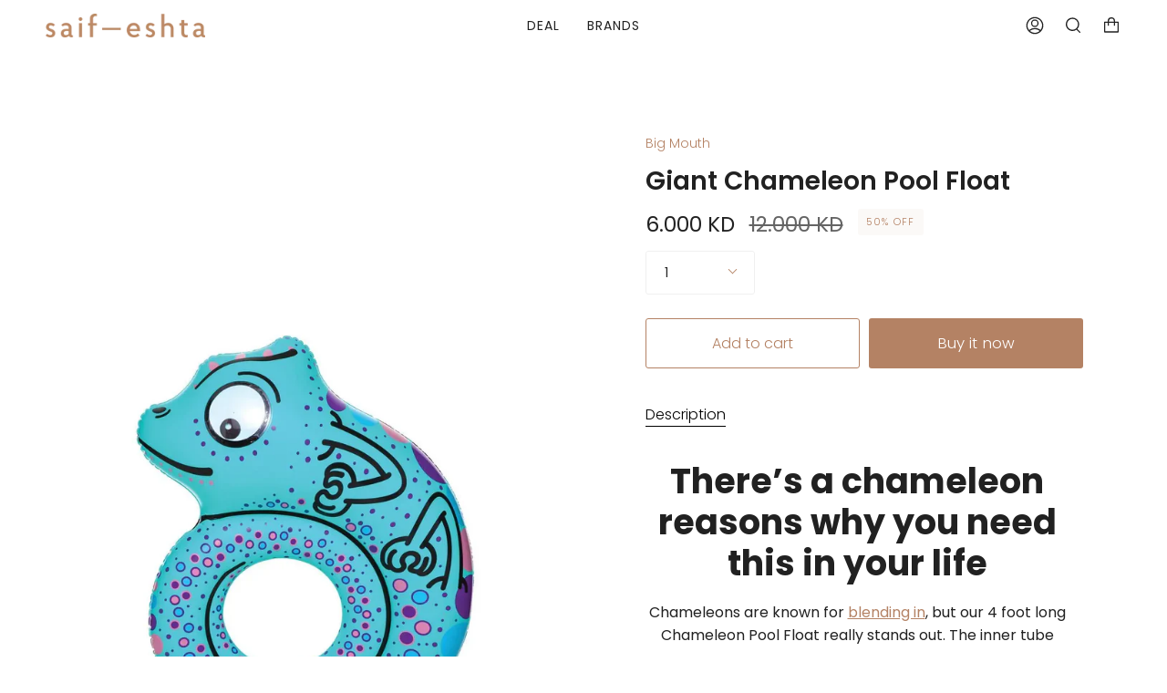

--- FILE ---
content_type: text/javascript
request_url: https://saifeshta.com/cdn/shop/t/30/assets/previewer.js?v=122282242969327358981650720037
body_size: 6193
content:
var productPreviewer={};!function(){function e(e){function t(e,t){return[...e].filter(e=>e.querySelector(t))}function r(){function r(r,a){function i(){var t=document.createElement("div");t.className="previewer-button "+e.btnPosition;const r=m?e.labels.mobilePreviewBtn:e.labels.desktopPreviewBtn;return t.innerHTML='<a href="javascript:void(0)">'+r+"</a>",t}let n=!1;if(t(document.querySelectorAll(r),a).forEach(e=>{if(!e.querySelector(".previewer-button")&&!e.parentElement.querySelector(".previewer-button")){s.push(e.href);let t=e.parentElement;"FIGURE"==e.parentElement.tagName&&Shopify&&"District"==Shopify.theme.name&&(t=t.parentElement),t.appendChild(i()),n=!0}}),t([...document.querySelectorAll(y)].map(e=>e.parentElement),a).forEach(e=>{e.querySelector(".previewer-button")||e.parentElement.querySelector(".previewer-button")||(s.push(e.querySelector(r).href),e.appendChild(i()),n=!0)}),!n){let e=o();e.length&&e.forEach(e=>{e&&[...e.children].forEach(e=>{if(!e.querySelector(".previewer-button")&&e.querySelector("img")){let t=e.querySelector('a[href*="/products/"]')||e.querySelector('[data-href*="/products/"]');t&&(s.push(t.href||t.dataset.href),e.appendChild(i()))}})})}}function o(){function e(t,r=0){if(t===document.body)return{wrap:undefined,deep:r,productCount:0};let o=t.querySelectorAll('a[href*="/products/"]');o.length||(o=t.querySelectorAll('[data-href*="/products/"]'));const a=[...o].map(e=>{let t=(e.href||e.dataset.href).match(/\/products\/(.+)\??/);return t?t[1].split("#")[0]:null}).filter(e=>e),i=new Set(a);return i.size>1&&t.querySelectorAll("img").length>1?{wrap:t,deep:r,productCount:i.size}:e(t.parentElement,r+1)}let t=[],r=document.querySelectorAll('a[href*="/products/"]');if(r.length||(r=document.querySelectorAll('[data-href*="/products/"]')),[...r].forEach(r=>{const o=e(r);t.find(e=>e.wrap===o.wrap)||t.push(e(r))}),t.length){if(t.sort((e,t)=>e.deep-t.deep||t.productCount-e.productCount),1===t.length&&!t[0].wrap&&document.querySelector(".pf-c")){const e=document.querySelector('[data-href*="/products/"]');let t;if(e&&(t=e.closest(".pf-c")),t)return[t]}return t.map(e=>e.wrap)}}if(r(y,e.extra.showForAnyImage?"img, .image":f),r('form[action="/cart/add"] a[href*="/products/"]:not(.related-products a[href*="/products/"]):not([href*=".JP"]):not([href*=".png"]):not([href*=".PNG"])',`${f}, .image`),s.length&&!n){function a(){function r(e){e.classList.add("previewer-product")}let a=!1;if(t(document.querySelectorAll(y),f).forEach(e=>{!t([e.parentElement],".ssw-faveiticon").length&&t([e.parentElement.parentElement],".ssw-faveiticon").length||"FIGURE"==e.parentElement.tagName&&Shopify&&Shopify.theme.name.includes("District")?(r(e.parentElement.parentElement),a=!0):(r(e.parentElement),a=!0)}),t([...document.querySelectorAll(y)].map(e=>e.parentElement),f).forEach(e=>{r(e),a=!0}),t([...document.querySelectorAll('form[action="/cart/add"] a[href*="/products/"]:not(.related-products a[href*="/products/"]):not([href*=".JP"]):not([href*=".png"]):not([href*=".PNG"])')].map(e=>e.parentElement),`${f}, .image`).forEach(e=>{r(e),a=!0}),e.extra.showForAnyImage&&t([...document.querySelectorAll(y)].map(e=>e.parentElement),"img, .image").forEach(e=>{r(e),a=!0}),!a){let e=o();e.length&&e.forEach(e=>{e&&[...e.children].forEach(e=>{r(e)})})}var i=getComputedStyle(document.querySelector('[data-behavior="previewer_add_to_cart"]'));document.querySelectorAll(".previewer-button a").forEach(e=>{e.style.color=i.color,e.style.backgroundColor=i.backgroundColor,e.style.fontFamily=i.fontFamily,e.style.fontWeight=i.fontWeight,e.style.border=i.border,e.style.borderRadius=i.borderRadius})}function g(){[...document.querySelectorAll('[data-behavior="previewer_close_modal"]')].forEach(e=>{e.addEventListener("click",()=>{H()})}),document.querySelector('[data-behavior="previewer_add_to_cart"]:not(.btn--secondary)').addEventListener("mouseover",t=>{setTimeout(function(){var r=getComputedStyle(t.target).backgroundColor;setTimeout(function(){var o=getComputedStyle(t.target).backgroundColor;setTimeout(function(){var a=getComputedStyle(t.target).backgroundColor;if(r==a&&r==o){a=getComputedStyle(t.target).backgroundColor;var n=getComputedStyle(t.target).color,c=getComputedStyle(t.target).border,d=getComputedStyle(document.querySelector(".previewer-button a")).backgroundColor;if((a!==e.extra.btnHoverColor||n!==e.extra.btnHoverTextColor||c!==e.extra.borderHover)&&a!==d){if(e.extra.btnHoverColor=a,e.extra.btnHoverTextColor=n,e.extra.borderHover=c,!w){const e=document.createElement("style");e.innerHTML=".previewer-button a:hover { background-color: "+a+" !important; color: "+n+" !important; border: "+c+" !important; }",document.body.appendChild(e),w=!0}var l={theme_id:Shopify.theme.id,type:"hover_color",data:{btn_hover_color:a,btn_hover_text_color:n,border_hover:c}};fetch(`${e.storeStylesUrl}?${i({style_info:l})}`,{method:"GET"})}}},200)},100)},200)}),document.querySelector('[data-behavior="previewer_prev_product"]').addEventListener("click",()=>{if(s.length>1&&0!=s.indexOf(p)){const e=s.indexOf(p);e>0&&(p=s[e-1],z(),x())}}),document.querySelector('[data-behavior="previewer_next_product"]').addEventListener("click",()=>{if(s.length>1&&s.indexOf(p)!=s.length-1){const e=s.indexOf(p);-1!=e&&e<s.length&&(p=s[e+1],z(),x())}})}function _(){window.location.pathname="/cart"}function S(){const t=document.querySelector('[data-behavior="previewer_quantity"] input');fetch("/cart/add.js",{method:"post",credentials:"same-origin",headers:{"Content-Type":"application/json"},body:JSON.stringify({items:[{quantity:t?+t.value:1,id:+l.id,properties:productPreviewer.lineItemProperties?productPreviewer.lineItemProperties(+l.id):{}}]})}).then(e=>e.json()).then(t=>{t.status&&422==t.status?(document.querySelector('[data-behavior="previewer_cart_error"]').classList.remove("hidden"),document.querySelector('[data-behavior="previewer_cart_error"]').innerHTML=t.description):"stay_on"==e.checkoutRedirect?(E(),document.querySelector('[data-behavior="previewer_cart_error"]').innerHTML=""):_()})}function q(){const t=document.querySelector('[data-behavior="previewer_add_to_cart"]');t.innerHTML=e.labels.addToCart,t.classList.remove("btn--secondary"),t.addEventListener("click",S),t.removeEventListener("click",_),document.querySelector('[data-behavior="previewer_cart_error"]').classList.add("hidden")}function E(){const t=document.querySelector('[data-behavior="previewer_add_to_cart"]');t.innerHTML=e.labels.goToCheckout,t.classList.add("btn--secondary"),t.addEventListener("click",_),t.removeEventListener("click",S)}function k(){if("undefined"!=typeof jQuery&&"undefined"!=typeof $){const e=document.createElement("script");e.async=!0,e.src=`${document.querySelector(".fake_slick").dataset.url}`,e.setAttribute("type","text/javascript"),document.body.appendChild(e),document.querySelector(".fake_slick").remove()}}function L(e){e.preventDefault();var t=e.currentTarget.classList.contains("previewer_mobile-product")?e.currentTarget:e.currentTarget.parentElement;const r=t.querySelector("a");p=r.parentElement.classList.contains("previewer-button")?t.querySelector('[data-href*="/products/"]').dataset.href:r.href,x()}function x(){function t(){function t(e){const t=p.match(/\?variant=(\d+)/);if(t){const r=e.variants.find(e=>e.id==t[1]);if(r)return r}var r;return e.featured_image?(e.variants.forEach(function(t){t.featured_image&&t.featured_image.src.includes(e.featured_image)&&(!r||t.price<r.price&&t.available||t.available&&!r.available)&&(r=t)}),r||(r=e.variants[0],e.variants.forEach(function(e){e.price<r.price&&(r=e)})),r):e.variants[0]}function r(t){q(),l["option"+t.currentTarget.closest(".inline").getAttribute("data-position")]=t.currentTarget.value;const r=o.variants.find(function(e){return(e.option1||"").replace(/"/g,"")==l.option1&&(e.option2||"").replace(/"/g,"")==l.option2&&(e.option3||"").replace(/"/g,"")==l.option3});r?(C(r,o.url),r.featured_image&&(document.querySelector('[data-behavior="previewer_product_image"]').src=Q(r.featured_image.src,"500x"))):(document.querySelector('[data-behavior="previewer_add_to_cart"]').textContent=e.labels.unavailable,document.querySelector('[data-behavior="previewer_add_to_cart"]').setAttribute("disabled",!0))}document.querySelector(".previewer-loader").classList.add("hidden"),document.querySelector(".previewer_modal-body").classList.remove("hidden"),document.querySelectorAll('[data-behavior="previewer_modal"] .modal-body').forEach(e=>e.classList.remove("hidden"));var o=JSON.parse(this.responseText);document.querySelector('[data-behavior="previewer_product_title"]').textContent=o.title,A(o);var a=o.variants[0].featured_image?o.variants[0].featured_image.src:o.featured_image;document.querySelector('[data-behavior="previewer_product_image"]').src=Q(a,"500x"),document.querySelector('[data-behavior="previewer_product_image"]').dataset.zoom=a;var i=o.description,n=document.createElement("div");n.innerHTML=i;for(var c=n.getElementsByTagName("iframe");c[0];)c[0].parentNode.removeChild(c[0]);if(document.querySelector('[data-behavior="previewer_product_description"]').innerHTML=n.innerHTML,T(o),C(t(o),o.url),o.options.forEach(function(e){if("Title"!==e.name){var t=document.querySelector('[data-behavior="previewer_options"] [data-position="'+e.position+'"]'),o=t.querySelector("label"),a=document.createElement("select");t.appendChild(a);var i="previewer-option_"+e.name;t.classList.remove("hidden"),o.htmlFor=i,o.textContent=e.name,a.id=i;var n="";e.values.forEach(function(t){var r=l["option"+e.position]==t?"selected":"";n+='<option value="'+(t||"").replace(/"/g,"")+'"'+r+">"+t+"</option>"}),a.innerHTML=n,a.addEventListener("change",r)}}),o.images.length){document.querySelector('[data-behavior="previewer_variant_images"]').innerHTML='\n                <div class="action-wrapper"><div class="prev"></div></div>\n                <div class="content-images"></div>\n                <div class="action-wrapper"><div class="next"></div></div>\n              ',o.images.forEach(function(e){document.querySelector('[data-behavior="previewer_variant_images"]  .content-images').innerHTML+='<div class="variant-block" data-real_src="'+e+'"><img data-lazy="'+Q(e,"100x")+'" /></div>'});const e=document.querySelector(".previewer_modal-body .main_image-block");function d(){if($().slick)return $('[data-behavior="previewer_variant_images"] .content-images').not(".slick-initialized").slick({lazyLoad:"progressive",arrows:!0,slidesToShow:3,slidesToScroll:1,vertical:!0,verticalSwiping:!0,infinite:!1,adaptiveHeight:!0,draggable:!0,prevArrow:document.querySelector('[data-behavior="previewer_variant_images"] .prev'),nextArrow:document.querySelector('[data-behavior="previewer_variant_images"] .next')}),!0}"undefined"!=typeof jQuery&&"undefined"!=typeof $&&$().slick&&o.images.length>1?(e.classList.remove("full-size"),document.querySelector('[data-behavior="previewer_variant_images"]').classList.remove("hidden"),d()):(document.querySelector('[data-behavior="previewer_variant_images"]').classList.add("hidden"),e.classList.add("full-size")),document.querySelectorAll('[data-behavior="previewer_variant_images"]  .variant-block').forEach(e=>{e.addEventListener("click",e=>{O(e.currentTarget.dataset.real_src)})}),v&&(document.querySelector('[data-behavior="previewer_variant_images"] .prev').style.background=v,document.querySelector('[data-behavior="previewer_variant_images"] .next').style.background=v)}document.querySelectorAll(".previewer-product_action").forEach(e=>e.classList.remove("hidden")),I(),a&&R();try{"undefined"!=typeof productPreviewerCallback&&productPreviewerCallback(o)}catch(u){console.log(u)}}if(h==p)return;q(),h=p,c.style.display="block",document.querySelector(".previewer-loader").classList.remove("hidden"),document.querySelector(".previewer_modal-body").classList.add("hidden"),P(),document.querySelector(".previewer_categories").classList.add("hidden"),document.querySelectorAll(".previewer-product_action").forEach(e=>e.classList.add("hidden")),document.querySelectorAll('[data-behavior="previewer_modal"] .modal-body').forEach(e=>e.classList.add("hidden")),document.querySelectorAll('[data-behavior="previewer_product_type"]').forEach(e=>e.classList.add("hidden"));var r=new XMLHttpRequest;r.addEventListener("load",t),r.open("GET",p.split("?")[0]+".js"),r.send(),1!=d&&j();const o=s.indexOf(p),a=document.querySelector('[data-behavior="previewer_prev_product"]'),i=document.querySelector('[data-behavior="previewer_next_product"]');s.length>1&&0==o?(a.classList.add("disabled"),i.classList.remove("disabled")):s.length>1&&o==s.length-1?(a.classList.remove("disabled"),i.classList.add("disabled")):s.length>1?(a.classList.remove("disabled"),i.classList.remove("disabled")):(a.classList.add("disabled"),i.classList.add("disabled")),window.addEventListener("keydown",M)}function C(t,r){l.id=t.id,l.option1=(t.option1||"").replace(/"/g,""),l.option2=(t.option2||"").replace(/"/g,""),l.option3=(t.option3||"").replace(/"/g,""),l.available=t.available,l.price=t.price,l.compare_at_price=t.compare_at_price,l.available?(document.querySelector('[data-behavior="previewer_add_to_cart"]').textContent=e.labels.addToCart,document.querySelector('[data-behavior="previewer_add_to_cart"]').removeAttribute("disabled")):(document.querySelector('[data-behavior="previewer_add_to_cart"]').textContent=e.labels.soldOut,document.querySelector('[data-behavior="previewer_add_to_cart"]').setAttribute("disabled",!0));var o=document.querySelector('[data-behavior="previewer_link"]'),a=o.cloneNode(!0);a.href=r+"?variant="+l.id,o.parentNode.replaceChild(a,o),t.featured_image&&O(t.featured_image.src),A(t)}function A(e){document.querySelector('[data-behavior="previewer_product_price"]').innerHTML=U(e.price),e.compare_at_price&&e.price<e.compare_at_price?(document.querySelector('[data-behavior="previewer_product_old_price"]').innerHTML=U(e.compare_at_price),document.querySelector('[data-behavior="previewer_product_price"]').classList.add("product-price__sale--single")):(document.querySelector('[data-behavior="previewer_product_old_price"]').textContent="",document.querySelector('[data-behavior="previewer_product_price"]').classList.remove("product-price__sale--single"))}function T(e){e.type?(document.querySelectorAll('[data-behavior="previewer_product_type"]').forEach(e=>e.classList.remove("hidden")),document.querySelectorAll('[data-behavior="previewer_product_type"] span').forEach(t=>t.textContent=e.type),document.querySelector(".previewer_categories").classList.remove("hidden")):document.querySelectorAll('[data-behavior="previewer_product_type"]').forEach(e=>e.classList.add("hidden")),e.vendor?(document.querySelectorAll('[data-behavior="previewer_product_vendor"]').forEach(e=>e.classList.remove("hidden")),document.querySelectorAll('[data-behavior="previewer_product_vendor"] span').forEach(t=>t.textContent=e.vendor),document.querySelector(".previewer_categories").classList.remove("hidden")):document.querySelectorAll('[data-behavior="previewer_product_vendor"]').forEach(e=>e.classList.add("hidden"))}function j(){window.onclick=function(e){e.target==c&&H()},window.addEventListener("keydown",function(e){27==e.keyCode&&H()}),d=!0}function H(){c.style.display="none",z()}function z(){document.querySelectorAll('[data-behavior="previewer_options"] .inline').forEach(e=>e.classList.add("hidden")),document.querySelector('[data-behavior="previewer_variant_images"]').innerHTML="",document.querySelector('[data-behavior="previewer_variant_images"]').className="variant_images-block",document.querySelectorAll(".previewer-product_action").forEach(e=>e.classList.add("hidden")),document.querySelector(".previewer_categories").classList.add("hidden"),document.querySelectorAll('[data-behavior="previewer_options"] select').forEach(e=>e.remove()),F(),window.removeEventListener("keydown",M),h=null}function M(e){37==e.keyCode?document.querySelector('[data-behavior="previewer_prev_product"]').click():39==e.keyCode&&document.querySelector('[data-behavior="previewer_next_product"]').click()}function P(){document.querySelector(".previewer-loader").style.color=getComputedStyle(document.querySelector('[data-behavior="previewer_add_to_cart"]')).backgroundColor;var e=document.querySelector("#content_wrapper")||document.querySelector("#MainContent")||document.querySelector("body");if(e){var t="0"!==(a=G(getComputedStyle(e).backgroundColor))[4]?"rgb("+a.slice(1,4).join(", ")+")":"#fff";document.querySelector(".previewer_modal .previewer_modal-content").style.backgroundColor=t,document.querySelector(".previewer-loader").style.backgroundColor=t;var r="linear-gradient(to bottom, rgba(255, 255, 255, 0),"+t+"100%) !important";if(!b){const e=document.createElement("style");e.innerHTML=".product-description:after { background: "+r+"; }",document.body.appendChild(e),b=!0}}var o=document.querySelector('[data-behavior="previewer_product_title"]');if(o){var a,i="rgba("+(a=G(getComputedStyle(o).color)).slice(1,4).join(", ")+", 0.4)";document.querySelector(".previewer_modal").style.backgroundColor=i;var n=getComputedStyle(o).color,d=N(n,"70px","50px"),l=window.btoa(d);if(v="url(data:image/svg+xml;base64,"+l+")",document.querySelector('[data-behavior="previewer_prev_product"]').style.background=v,document.querySelector('[data-behavior="previewer_next_product"]').style.background=v,d=N(n),l=window.btoa(d),v="url(data:image/svg+xml;base64,"+l+")",document.querySelector('[data-behavior="previewer_cart_error"]').classList.add("hidden"),document.querySelector(".previewer_modal-content").style.borderColor="rgba("+a.slice(1,4).join(", ")+", 0.4)",c.querySelector('[data-behavior="previewer_quantity"]')){var u=B(c.querySelector('[data-behavior="previewer_quantity"] input'),"marginBottom")+B(c.querySelector('[data-behavior="previewer_quantity"]'),"marginBottom");c.querySelector('[data-behavior="previewer_quantity"] input').parentElement!==c.querySelector('[data-behavior="previewer_quantity"]')&&(u+=B(c.querySelector('[data-behavior="previewer_quantity"] input').parentElement,"marginBottom")),document.querySelector('[data-behavior="previewer_add_to_cart"]').style.marginBottom=u+"px"}}}function I(){const e=c.querySelector(".slick-list");if(e){const t=B(c.querySelector(".description-wrapper_content"),"height");B(e,"height")<t&&[...document.querySelectorAll(".content-images, .slick-list")].forEach(e=>{e.style.minHeight=`${t-130}px`})}}function B(e,t){return parseInt(getComputedStyle(e)[t].slice(0,-2))}function N(e,t="70px",r="25px"){return'<svg version="1.0" xmlns="http://www.w3.org/2000/svg" width="'+t+'" height="'+r+'" viewBox="0 0 265.000000 141.000000" preserveAspectRatio="xMidYMid meet"><g transform="translate(0.000000,141.000000) scale(0.100000,-0.100000)" fill="'+e+'" stroke="none"><path d="M62 1324 c-26 -18 -29 -54 -4 -81 9 -11 116 -107 237 -214 121 -107 337 -298 479 -424 659 -584 602 -535 626 -535 12 0 242 222 615 591 618 615 622 618 583 657 -38 38 -45 33 -634 -548 -312 -308 -571 -560 -574 -560 -3 0 -59 48 -126 108 -66 59 -253 224 -414 367 -162 143 -377 334 -480 425 -295 263 -267 243 -308 214z"/></g></svg>'}function O(e){F(),document.querySelector('[data-behavior="previewer_product_image"]').src=Q(e,"500x"),document.querySelector('[data-behavior="previewer_product_image"]').dataset.zoom=e,R()}function R(){if("undefined"!=typeof jQuery&&"undefined"!=typeof $){var e=$('[data-behavior="previewer_product_image"]').wrap('<span style="display:inline-block"></span>').css("display","block").parent();e.zoom&&e.zoom({url:$(this).find("img").attr("data-zoom"),onZoomIn:function(){$(".zoomImg").css("background-color",getComputedStyle(document.querySelector(".previewer_modal .previewer_modal-content")).backgroundColor)}})}}function F(){"undefined"!=typeof jQuery&&"undefined"!=typeof $&&($('[data-behavior="previewer_product_image"]').trigger("zoom.destroy"),$('[data-behavior="previewer_product_image"]').parents(".main_image-block").html('<img data-behavior="previewer_product_image" src="">'))}function U(e){return document.querySelector('[data-behavior="previewer_money_wrapper"]').dataset.money_format.replace(/{{.*}}/gm,parseFloat(e/100).toFixed(2))}function Q(e,t){if(!e)return u;try{if("original"==t)return e;var r=e.match(/(.*\/[\w\-\_\.]+)\.(\w{2,4})/);return r[1]+"_"+t+"."+r[2]}catch(o){return e}}function G(e){var t=/^rgba?\((\d+),\s*(\d+),\s*(\d+)(?:,\s*(\d+(?:\.\d+)?))?\)$/;return e.match(t)}n=!0,setInterval(()=>{[...document.querySelectorAll('.previewer-button, .previewer_mobile-product[data-previewer="always"]')].forEach(e=>{e.addEventListener("click",()=>{L(event)})})},1e3),function(){if(e.extra.btnHoverColor){const t=".previewer-button a:hover { background-color: "+e.extra.btnHoverColor+" !important; color: "+e.extra.btnHoverTextColor+" !important; "+(e.extra.borderHover?"border: "+e.extra.borderHover+" !important;":"")+" }",r=document.createElement("style");r.innerHTML=t,document.body.appendChild(r)}}(),a(),setInterval(()=>{r(y,e.extra.showForAnyImage?"img, .image":f),a()},1e3),e.extra.delayBtnsShow&&setTimeout(function(){document.querySelector(".previewer-product")||(a(),setTimeout(function(){document.querySelector(".previewer-product")||a()},500))},500),g(),k()}}function o(){if(m){var r=y,o=f;"always_modal"==e.mobileView?(t(document.querySelectorAll(r),o).forEach(e=>{let t=e.parentElement.parentElement;t.querySelectorAll(f).length<=1?(t.classList.contains("grid-uniform")&&(t=e.parentElement),t.classList.add("previewer_mobile-product"),t.setAttribute("data-previewer","always")):e.parentElement.querySelectorAll(f).length<=1&&(e.parentElement.classList.add("previewer_mobile-product"),e.parentElement.setAttribute("data-previewer","always"))}),t([...document.querySelectorAll(r)].map(e=>e.parentElement),o).forEach(e=>{const t=e.parentElement;t.classList.contains("grid-uniform")||t.classList.contains("previewer_mobile-product")||t.querySelectorAll(".previewer_mobile-product").length||(t.classList.add("previewer_mobile-product"),t.setAttribute("data-previewer","always"))})):"always_button"==e.mobileView&&(t(document.querySelectorAll(r),o).forEach(e=>{e.parentElement.parentElement.classList.add("previewer_show-product")}),t([...document.querySelectorAll(r)].map(e=>e.parentElement),o).forEach(e=>{e.parentElement.classList.add("previewer_show-product")}))}}function a(){if(/(android|bb\d+|meego).+mobile|avantgo|bada\/|blackberry|blazer|compal|elaine|fennec|hiptop|iemobile|ip(hone|od)|ipad|iris|kindle|Android|Silk|lge |maemo|midp|mmp|netfront|opera m(ob|in)i|palm( os)?|phone|p(ixi|re)\/|plucker|pocket|psp|series(4|6)0|symbian|treo|up\.(browser|link)|vodafone|wap|windows (ce|phone)|xda|xiino/i.test(navigator.userAgent)||/1207|6310|6590|3gso|4thp|50[1-6]i|770s|802s|a wa|abac|ac(er|oo|s\-)|ai(ko|rn)|al(av|ca|co)|amoi|an(ex|ny|yw)|aptu|ar(ch|go)|as(te|us)|attw|au(di|\-m|r |s )|avan|be(ck|ll|nq)|bi(lb|rd)|bl(ac|az)|br(e|v)w|bumb|bw\-(n|u)|c55\/|capi|ccwa|cdm\-|cell|chtm|cldc|cmd\-|co(mp|nd)|craw|da(it|ll|ng)|dbte|dc\-s|devi|dica|dmob|do(c|p)o|ds(12|\-d)|el(49|ai)|em(l2|ul)|er(ic|k0)|esl8|ez([4-7]0|os|wa|ze)|fetc|fly(\-|_)|g1 u|g560|gene|gf\-5|g\-mo|go(\.w|od)|gr(ad|un)|haie|hcit|hd\-(m|p|t)|hei\-|hi(pt|ta)|hp( i|ip)|hs\-c|ht(c(\-| |_|a|g|p|s|t)|tp)|hu(aw|tc)|i\-(20|go|ma)|i230|iac( |\-|\/)|ibro|idea|ig01|ikom|im1k|inno|ipaq|iris|ja(t|v)a|jbro|jemu|jigs|kddi|keji|kgt( |\/)|klon|kpt |kwc\-|kyo(c|k)|le(no|xi)|lg( g|\/(k|l|u)|50|54|\-[a-w])|libw|lynx|m1\-w|m3ga|m50\/|ma(te|ui|xo)|mc(01|21|ca)|m\-cr|me(rc|ri)|mi(o8|oa|ts)|mmef|mo(01|02|bi|de|do|t(\-| |o|v)|zz)|mt(50|p1|v )|mwbp|mywa|n10[0-2]|n20[2-3]|n30(0|2)|n50(0|2|5)|n7(0(0|1)|10)|ne((c|m)\-|on|tf|wf|wg|wt)|nok(6|i)|nzph|o2im|op(ti|wv)|oran|owg1|p800|pan(a|d|t)|pdxg|pg(13|\-([1-8]|c))|phil|pire|pl(ay|uc)|pn\-2|po(ck|rt|se)|prox|psio|pt\-g|qa\-a|qc(07|12|21|32|60|\-[2-7]|i\-)|qtek|r380|r600|raks|rim9|ro(ve|zo)|s55\/|sa(ge|ma|mm|ms|ny|va)|sc(01|h\-|oo|p\-)|sdk\/|se(c(\-|0|1)|47|mc|nd|ri)|sgh\-|shar|sie(\-|m)|sk\-0|sl(45|id)|sm(al|ar|b3|it|t5)|so(ft|ny)|sp(01|h\-|v\-|v )|sy(01|mb)|t2(18|50)|t6(00|10|18)|ta(gt|lk)|tcl\-|tdg\-|tel(i|m)|tim\-|t\-mo|to(pl|sh)|ts(70|m\-|m3|m5)|tx\-9|up(\.b|g1|si)|utst|v400|v750|veri|vi(rg|te)|vk(40|5[0-3]|\-v)|vm40|voda|vulc|vx(52|53|60|61|70|80|81|83|85|98)|w3c(\-| )|webc|whit|wi(g |nc|nw)|wmlb|wonu|x700|yas\-|your|zeto|zte\-/i.test(navigator.userAgent.substr(0,4)))return!0}function i(e,t){const r=e=>t?`${t}${encodeURIComponent(`[${e}]`)}`:encodeURIComponent(e);return Object.entries(e).map(([e,t])=>{if(t||0===t)return"object"==typeof t?i(t,r(e)):`${r(e)}=${encodeURIComponent(t+"")}`}).filter(e=>e).join("&")}var n,c=document.querySelector('[data-behavior="previewer_modal"]'),d=undefined,l={},u="https://cdn.shopify.com/s/images/admin/no-image-compact.gif",s=[],p=undefined,m=a(),v=undefined,h=undefined,y='a[href*="/products/"]:not(form a[href*="/products/"]):not(.related-products a[href*="/products/"]):not([href*=".JP"]):not([href*=".png"]):not([href*=".PNG"])',f='img[src*="/products/"], img[src*="/no-image"], img[data-src*="/products/"], img[data-src*="/no-image"], img[data-srcset*="/products/"], img[data-srcset*="/no-image"], div[data-bgset*="/products/"]',b=!1,w=!1;if(!window.location.pathname.match(/.*\/products\/.+/)&&!window.location.pathname.match(/.*\/products_preview/)&&(setTimeout(function(){try{if(e.enable&&!e.jqueryPresented){let t={theme_id:Shopify.theme.id};"undefined"!=typeof jQuery&&jQuery.ajax||(t.absent=!0);const r=new URL(e.jqueryStatusUrl);Object.keys(t).forEach(e=>r.searchParams.append(e,t[e])),fetch(r)}$||"undefined"==typeof jQuery||($=jQuery)}catch(t){}},0),(!m||"disable"!=e.mobileView)&&(o(),r(),e.extra.delayBtnsShow))){function g(e,t){setTimeout(function(){document.querySelector(".previewer-button")||t()},e)}g(500,()=>{r(),g(500,()=>{r()})})}}var t={enable:!0,mobileView:"always_button",checkoutRedirect:"stay_on",btnPosition:"center",labels:{addToCart:"Add to cart",goToCheckout:"Go to checkout",soldOut:"Sold out",unavailable:"Unavailable",desktopPreviewBtn:"Quick view",mobilePreviewBtn:"Quick view"},storeStylesUrl:"https://previewer.zubrcommerce.com/store_styles.json",jqueryPresented:!0,jqueryStatusUrl:"https://previewer.zubrcommerce.com/query_status.json",extra:{showForAnyImage:"",delayBtnsShow:"",btnHoverColor:"",btnHoverTextColor:"",borderHover:""}};document.addEventListener("DOMContentLoaded",function(){(window.location.pathname.includes("collections")||window.location.pathname.includes("products")||"/"===window.location.pathname)&&(t.enable&&document.head.innerText.match(/previewer-loader.js/)?e(t):setTimeout(function(){t.enable&&document.querySelector('script[src*="previewer-loader.js"]')?e(t):setTimeout(function(){t.enable&&document.querySelector('script[src*="previewer-loader.js"]')&&e(t)},800)},800))})}();